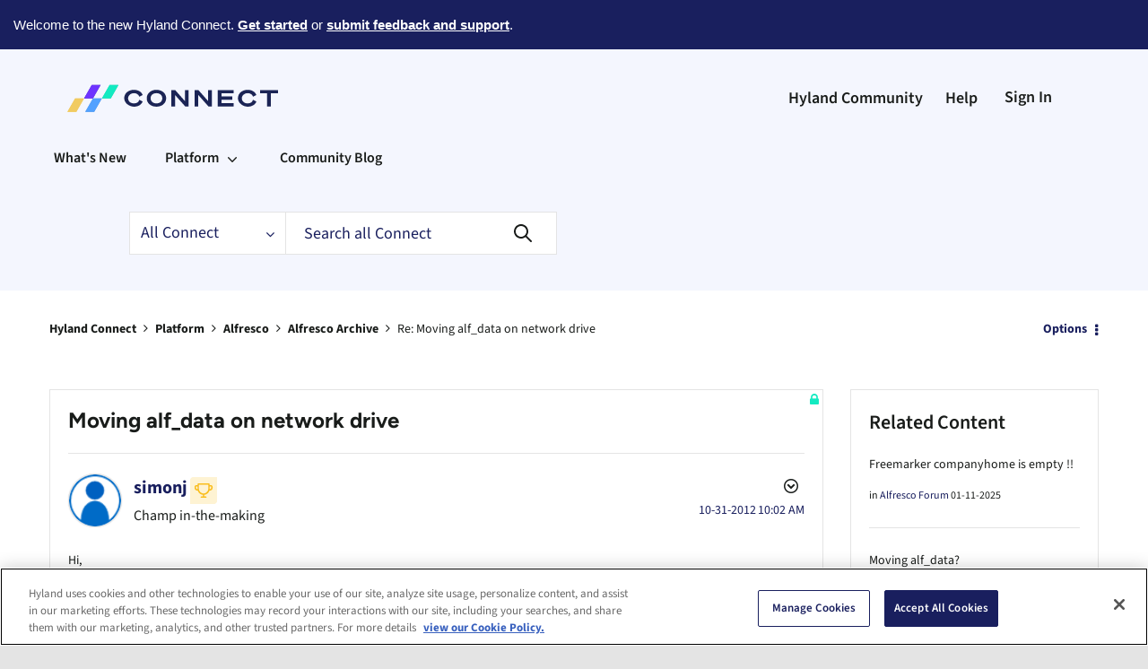

--- FILE ---
content_type: text/plain
request_url: https://c.6sc.co/?m=1
body_size: 2
content:
6suuid=e6263e177f15190093377769230000006f1d3d00

--- FILE ---
content_type: text/plain
request_url: https://c.6sc.co/
body_size: 2
content:
6suuid=e6263e177f15190093377769230000006f1d3d00

--- FILE ---
content_type: text/plain
request_url: https://c.6sc.co/?m=1
body_size: 2
content:
6suuid=e6263e177f15190093377769230000006f1d3d00